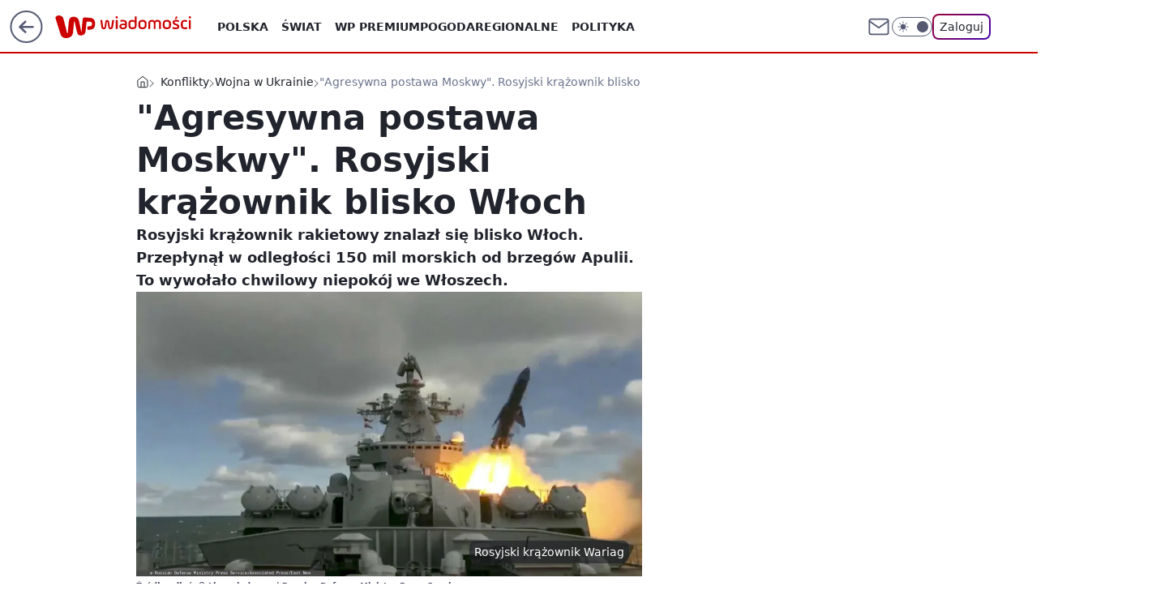

--- FILE ---
content_type: application/javascript
request_url: https://rek.www.wp.pl/gaf.js?rv=2&sn=wiadomosci&pvid=d98611966c0521bda963&rekids=234730&tVersion=A&phtml=wiadomosci.wp.pl%2Fagresywna-postawa-moskwy-rosyjski-krazownik-blisko-wloch-6779540435495648a&abtest=adtech%7CPRGM-1047%7CA%3Badtech%7CPU-335%7CB%3Badtech%7CPRG-3468%7CA%3Badtech%7CPRGM-1036%7CD%3Badtech%7CFP-76%7CA%3Badtech%7CPRGM-1356%7CA%3Badtech%7CPRGM-1610%7CA%3Badtech%7CPRGM-1419%7CC%3Badtech%7CPRGM-1589%7CB%3Badtech%7CPRGM-1443%7CA%3Badtech%7CPRGM-1421%7CA%3Badtech%7CPRGM-1587%7CB%3Badtech%7CPRGM-1615%7CA%3Badtech%7CPRGM-1215%7CC&PWA_adbd=0&darkmode=0&highLayout=0&layout=wide&navType=navigate&cdl=0&ctype=article&ciab=IAB12-2%2CIAB-v3-I4GWl6%2CIAB-v3-389%2CIAB25-2&cuct=PK-3357%7CPK-5753&cid=6779540435495648&csystem=ncr&cdate=2022-06-14&ccategory=konflikty&REKtagi=wojna_w_ukrainie%3Bwlochy%3Brosja&vw=1280&vh=720&p1=0&spin=i7zruyhd&bcv=2
body_size: 1840
content:
i7zruyhd({"spin":"i7zruyhd","bunch":234730,"context":{"dsa":false,"minor":false,"bidRequestId":"3a7fd43e-d876-404a-afac-b710c7a3b67c","maConfig":{"timestamp":"2026-01-20T08:15:08.178Z"},"dfpConfig":{"timestamp":"2026-01-19T13:39:44.008Z"},"sda":[],"targeting":{"client":{},"server":{},"query":{"PWA_adbd":"0","REKtagi":"wojna_w_ukrainie;wlochy;rosja","abtest":"adtech|PRGM-1047|A;adtech|PU-335|B;adtech|PRG-3468|A;adtech|PRGM-1036|D;adtech|FP-76|A;adtech|PRGM-1356|A;adtech|PRGM-1610|A;adtech|PRGM-1419|C;adtech|PRGM-1589|B;adtech|PRGM-1443|A;adtech|PRGM-1421|A;adtech|PRGM-1587|B;adtech|PRGM-1615|A;adtech|PRGM-1215|C","bcv":"2","ccategory":"konflikty","cdate":"2022-06-14","cdl":"0","ciab":"IAB12-2,IAB-v3-I4GWl6,IAB-v3-389,IAB25-2","cid":"6779540435495648","csystem":"ncr","ctype":"article","cuct":"PK-3357|PK-5753","darkmode":"0","highLayout":"0","layout":"wide","navType":"navigate","p1":"0","phtml":"wiadomosci.wp.pl/agresywna-postawa-moskwy-rosyjski-krazownik-blisko-wloch-6779540435495648a","pvid":"d98611966c0521bda963","rekids":"234730","rv":"2","sn":"wiadomosci","spin":"i7zruyhd","tVersion":"A","vh":"720","vw":"1280"}},"directOnly":0,"geo":{"country":"840","region":"","city":""},"statid":"","mlId":"","rshsd":"10","isRobot":false,"curr":{"EUR":4.2231,"USD":3.6331,"CHF":4.5476,"GBP":4.8704},"rv":"2","status":{"advf":2,"ma":2,"ma_ads-bidder":2,"ma_cpv-bidder":2,"ma_high-cpm-bidder":2}},"slots":{"10":{"delivered":"","campaign":null,"dfpConfig":null},"11":{"delivered":"1","campaign":null,"dfpConfig":{"placement":"/89844762/Desktop_Wiadomosci.wp.pl_x11_art","roshash":"EILO","ceil":100,"sizes":[[336,280],[640,280],[300,250]],"namedSizes":["fluid"],"div":"div-gpt-ad-x11-art","targeting":{"DFPHASH":"AEHK","emptygaf":"1"},"gfp":"EILO"}},"12":{"delivered":"1","campaign":null,"dfpConfig":{"placement":"/89844762/Desktop_Wiadomosci.wp.pl_x12_art","roshash":"EILO","ceil":100,"sizes":[[336,280],[640,280],[300,250]],"namedSizes":["fluid"],"div":"div-gpt-ad-x12-art","targeting":{"DFPHASH":"AEHK","emptygaf":"1"},"gfp":"EILO"}},"13":{"delivered":"1","campaign":null,"dfpConfig":{"placement":"/89844762/Desktop_Wiadomosci.wp.pl_x13_art","roshash":"EILO","ceil":100,"sizes":[[336,280],[640,280],[300,250]],"namedSizes":["fluid"],"div":"div-gpt-ad-x13-art","targeting":{"DFPHASH":"AEHK","emptygaf":"1"},"gfp":"EILO"}},"14":{"delivered":"1","campaign":null,"dfpConfig":{"placement":"/89844762/Desktop_Wiadomosci.wp.pl_x14_art","roshash":"EILO","ceil":100,"sizes":[[336,280],[640,280],[300,250]],"namedSizes":["fluid"],"div":"div-gpt-ad-x14-art","targeting":{"DFPHASH":"AEHK","emptygaf":"1"},"gfp":"EILO"}},"15":{"delivered":"1","campaign":null,"dfpConfig":{"placement":"/89844762/Desktop_Wiadomosci.wp.pl_x15_art","roshash":"EILO","ceil":100,"sizes":[[728,90],[970,300],[950,90],[980,120],[980,90],[970,150],[970,90],[970,250],[930,180],[950,200],[750,100],[970,66],[750,200],[960,90],[970,100],[750,300],[970,200],[950,300]],"namedSizes":["fluid"],"div":"div-gpt-ad-x15-art","targeting":{"DFPHASH":"AEHK","emptygaf":"1"},"gfp":"EILO"}},"16":{"delivered":"1","campaign":null,"dfpConfig":{"placement":"/89844762/Desktop_Wiadomosci.wp.pl_x16","roshash":"EILO","ceil":100,"sizes":[[728,90],[970,300],[950,90],[980,120],[980,90],[970,150],[970,90],[970,250],[930,180],[950,200],[750,100],[970,66],[750,200],[960,90],[970,100],[750,300],[970,200],[950,300]],"namedSizes":["fluid"],"div":"div-gpt-ad-x16","targeting":{"DFPHASH":"AEHK","emptygaf":"1"},"gfp":"EILO"}},"17":{"delivered":"1","campaign":null,"dfpConfig":{"placement":"/89844762/Desktop_Wiadomosci.wp.pl_x17","roshash":"EILO","ceil":100,"sizes":[[728,90],[970,300],[950,90],[980,120],[980,90],[970,150],[970,90],[970,250],[930,180],[950,200],[750,100],[970,66],[750,200],[960,90],[970,100],[750,300],[970,200],[950,300]],"namedSizes":["fluid"],"div":"div-gpt-ad-x17","targeting":{"DFPHASH":"AEHK","emptygaf":"1"},"gfp":"EILO"}},"18":{"delivered":"1","campaign":null,"dfpConfig":{"placement":"/89844762/Desktop_Wiadomosci.wp.pl_x18","roshash":"EILO","ceil":100,"sizes":[[728,90],[970,300],[950,90],[980,120],[980,90],[970,150],[970,90],[970,250],[930,180],[950,200],[750,100],[970,66],[750,200],[960,90],[970,100],[750,300],[970,200],[950,300]],"namedSizes":["fluid"],"div":"div-gpt-ad-x18","targeting":{"DFPHASH":"AEHK","emptygaf":"1"},"gfp":"EILO"}},"19":{"delivered":"1","campaign":null,"dfpConfig":{"placement":"/89844762/Desktop_Wiadomosci.wp.pl_x19","roshash":"EILO","ceil":100,"sizes":[[728,90],[970,300],[950,90],[980,120],[980,90],[970,150],[970,90],[970,250],[930,180],[950,200],[750,100],[970,66],[750,200],[960,90],[970,100],[750,300],[970,200],[950,300]],"namedSizes":["fluid"],"div":"div-gpt-ad-x19","targeting":{"DFPHASH":"AEHK","emptygaf":"1"},"gfp":"EILO"}},"2":{"delivered":"1","campaign":null,"dfpConfig":{"placement":"/89844762/Desktop_Wiadomosci.wp.pl_x02","roshash":"FNQT","ceil":100,"sizes":[[970,300],[970,600],[750,300],[950,300],[980,600],[1920,870],[1200,600],[750,400],[960,640]],"namedSizes":["fluid"],"div":"div-gpt-ad-x02","targeting":{"DFPHASH":"BJMP","emptygaf":"1"},"gfp":"FNQT"}},"24":{"delivered":"","campaign":null,"dfpConfig":null},"25":{"delivered":"1","campaign":null,"dfpConfig":{"placement":"/89844762/Desktop_Wiadomosci.wp.pl_x25_art","roshash":"EILO","ceil":100,"sizes":[[336,280],[640,280],[300,250]],"namedSizes":["fluid"],"div":"div-gpt-ad-x25-art","targeting":{"DFPHASH":"AEHK","emptygaf":"1"},"gfp":"EILO"}},"27":{"delivered":"1","campaign":null,"dfpConfig":{"placement":"/89844762/Desktop_Wiadomosci.wp.pl_x27_art","roshash":"EILO","ceil":100,"sizes":[[160,600]],"namedSizes":["fluid"],"div":"div-gpt-ad-x27-art","targeting":{"DFPHASH":"AEHK","emptygaf":"1"},"gfp":"EILO"}},"28":{"delivered":"","campaign":null,"dfpConfig":null},"29":{"delivered":"","campaign":null,"dfpConfig":null},"3":{"delivered":"1","campaign":null,"dfpConfig":{"placement":"/89844762/Desktop_Wiadomosci.wp.pl_x03_art","roshash":"EILO","ceil":100,"sizes":[[728,90],[970,300],[950,90],[980,120],[980,90],[970,150],[970,90],[970,250],[930,180],[950,200],[750,100],[970,66],[750,200],[960,90],[970,100],[750,300],[970,200],[950,300]],"namedSizes":["fluid"],"div":"div-gpt-ad-x03-art","targeting":{"DFPHASH":"AEHK","emptygaf":"1"},"gfp":"EILO"}},"32":{"delivered":"1","campaign":null,"dfpConfig":{"placement":"/89844762/Desktop_Wiadomosci.wp.pl_x32_art","roshash":"EILO","ceil":100,"sizes":[[336,280],[640,280],[300,250]],"namedSizes":["fluid"],"div":"div-gpt-ad-x32-art","targeting":{"DFPHASH":"AEHK","emptygaf":"1"},"gfp":"EILO"}},"33":{"delivered":"1","campaign":null,"dfpConfig":{"placement":"/89844762/Desktop_Wiadomosci.wp.pl_x33_art","roshash":"EILO","ceil":100,"sizes":[[336,280],[640,280],[300,250]],"namedSizes":["fluid"],"div":"div-gpt-ad-x33-art","targeting":{"DFPHASH":"AEHK","emptygaf":"1"},"gfp":"EILO"}},"34":{"delivered":"1","campaign":null,"dfpConfig":{"placement":"/89844762/Desktop_Wiadomosci.wp.pl_x34_art","roshash":"EILO","ceil":100,"sizes":[[300,250]],"namedSizes":["fluid"],"div":"div-gpt-ad-x34-art","targeting":{"DFPHASH":"AEHK","emptygaf":"1"},"gfp":"EILO"}},"35":{"delivered":"1","campaign":null,"dfpConfig":{"placement":"/89844762/Desktop_Wiadomosci.wp.pl_x35_art","roshash":"EILO","ceil":100,"sizes":[[300,600],[300,250]],"namedSizes":["fluid"],"div":"div-gpt-ad-x35-art","targeting":{"DFPHASH":"AEHK","emptygaf":"1"},"gfp":"EILO"}},"36":{"delivered":"1","campaign":null,"dfpConfig":{"placement":"/89844762/Desktop_Wiadomosci.wp.pl_x36_art","roshash":"EILO","ceil":100,"sizes":[[300,600],[300,250]],"namedSizes":["fluid"],"div":"div-gpt-ad-x36-art","targeting":{"DFPHASH":"AEHK","emptygaf":"1"},"gfp":"EILO"}},"37":{"delivered":"1","campaign":null,"dfpConfig":{"placement":"/89844762/Desktop_Wiadomosci.wp.pl_x37_art","roshash":"EILO","ceil":100,"sizes":[[300,600],[300,250]],"namedSizes":["fluid"],"div":"div-gpt-ad-x37-art","targeting":{"DFPHASH":"AEHK","emptygaf":"1"},"gfp":"EILO"}},"40":{"delivered":"1","campaign":null,"dfpConfig":{"placement":"/89844762/Desktop_Wiadomosci.wp.pl_x40","roshash":"EJMP","ceil":100,"sizes":[[300,250]],"namedSizes":["fluid"],"div":"div-gpt-ad-x40","targeting":{"DFPHASH":"AFIL","emptygaf":"1"},"gfp":"EJMP"}},"5":{"delivered":"1","campaign":null,"dfpConfig":{"placement":"/89844762/Desktop_Wiadomosci.wp.pl_x05_art","roshash":"EILO","ceil":100,"sizes":[[336,280],[640,280],[300,250]],"namedSizes":["fluid"],"div":"div-gpt-ad-x05-art","targeting":{"DFPHASH":"AEHK","emptygaf":"1"},"gfp":"EILO"}},"50":{"delivered":"1","campaign":null,"dfpConfig":{"placement":"/89844762/Desktop_Wiadomosci.wp.pl_x50_art","roshash":"EILO","ceil":100,"sizes":[[728,90],[970,300],[950,90],[980,120],[980,90],[970,150],[970,90],[970,250],[930,180],[950,200],[750,100],[970,66],[750,200],[960,90],[970,100],[750,300],[970,200],[950,300]],"namedSizes":["fluid"],"div":"div-gpt-ad-x50-art","targeting":{"DFPHASH":"AEHK","emptygaf":"1"},"gfp":"EILO"}},"52":{"delivered":"1","campaign":null,"dfpConfig":{"placement":"/89844762/Desktop_Wiadomosci.wp.pl_x52_art","roshash":"EILO","ceil":100,"sizes":[[300,250]],"namedSizes":["fluid"],"div":"div-gpt-ad-x52-art","targeting":{"DFPHASH":"AEHK","emptygaf":"1"},"gfp":"EILO"}},"529":{"delivered":"1","campaign":null,"dfpConfig":{"placement":"/89844762/Desktop_Wiadomosci.wp.pl_x529","roshash":"EILO","ceil":100,"sizes":[[300,250]],"namedSizes":["fluid"],"div":"div-gpt-ad-x529","targeting":{"DFPHASH":"AEHK","emptygaf":"1"},"gfp":"EILO"}},"53":{"delivered":"1","campaign":null,"dfpConfig":{"placement":"/89844762/Desktop_Wiadomosci.wp.pl_x53_art","roshash":"EILO","ceil":100,"sizes":[[728,90],[970,300],[950,90],[980,120],[980,90],[970,150],[970,600],[970,90],[970,250],[930,180],[950,200],[750,100],[970,66],[750,200],[960,90],[970,100],[750,300],[970,200],[940,600]],"namedSizes":["fluid"],"div":"div-gpt-ad-x53-art","targeting":{"DFPHASH":"AEHK","emptygaf":"1"},"gfp":"EILO"}},"531":{"delivered":"1","campaign":null,"dfpConfig":{"placement":"/89844762/Desktop_Wiadomosci.wp.pl_x531","roshash":"EILO","ceil":100,"sizes":[[300,250]],"namedSizes":["fluid"],"div":"div-gpt-ad-x531","targeting":{"DFPHASH":"AEHK","emptygaf":"1"},"gfp":"EILO"}},"541":{"delivered":"1","campaign":null,"dfpConfig":{"placement":"/89844762/Desktop_Wiadomosci.wp.pl_x541_art","roshash":"EILO","ceil":100,"sizes":[[300,600],[300,250]],"namedSizes":["fluid"],"div":"div-gpt-ad-x541-art","targeting":{"DFPHASH":"AEHK","emptygaf":"1"},"gfp":"EILO"}},"59":{"delivered":"1","campaign":null,"dfpConfig":{"placement":"/89844762/Desktop_Wiadomosci.wp.pl_x59_art","roshash":"EILO","ceil":100,"sizes":[[300,600],[300,250]],"namedSizes":["fluid"],"div":"div-gpt-ad-x59-art","targeting":{"DFPHASH":"AEHK","emptygaf":"1"},"gfp":"EILO"}},"6":{"delivered":"","campaign":null,"dfpConfig":null},"61":{"delivered":"1","campaign":null,"dfpConfig":{"placement":"/89844762/Desktop_Wiadomosci.wp.pl_x61_art","roshash":"EILO","ceil":100,"sizes":[[300,250]],"namedSizes":["fluid"],"div":"div-gpt-ad-x61-art","targeting":{"DFPHASH":"AEHK","emptygaf":"1"},"gfp":"EILO"}},"62":{"delivered":"","campaign":null,"dfpConfig":null},"67":{"delivered":"1","campaign":null,"dfpConfig":{"placement":"/89844762/Desktop_Wiadomosci.wp.pl_x67_art","roshash":"EHNQ","ceil":100,"sizes":[[300,50]],"namedSizes":["fluid"],"div":"div-gpt-ad-x67-art","targeting":{"DFPHASH":"ADJM","emptygaf":"1"},"gfp":"EHNQ"}},"7":{"delivered":"","campaign":null,"dfpConfig":null},"70":{"delivered":"1","campaign":null,"dfpConfig":{"placement":"/89844762/Desktop_Wiadomosci.wp.pl_x70_art","roshash":"EILO","ceil":100,"sizes":[[728,90],[970,300],[950,90],[980,120],[980,90],[970,150],[970,90],[970,250],[930,180],[950,200],[750,100],[970,66],[750,200],[960,90],[970,100],[750,300],[970,200],[950,300]],"namedSizes":["fluid"],"div":"div-gpt-ad-x70-art","targeting":{"DFPHASH":"AEHK","emptygaf":"1"},"gfp":"EILO"}},"716":{"delivered":"","campaign":null,"dfpConfig":null},"717":{"delivered":"","campaign":null,"dfpConfig":null},"72":{"delivered":"1","campaign":null,"dfpConfig":{"placement":"/89844762/Desktop_Wiadomosci.wp.pl_x72_art","roshash":"EILO","ceil":100,"sizes":[[300,250]],"namedSizes":["fluid"],"div":"div-gpt-ad-x72-art","targeting":{"DFPHASH":"AEHK","emptygaf":"1"},"gfp":"EILO"}},"79":{"delivered":"1","campaign":null,"dfpConfig":{"placement":"/89844762/Desktop_Wiadomosci.wp.pl_x79_art","roshash":"EILO","ceil":100,"sizes":[[300,600],[300,250]],"namedSizes":["fluid"],"div":"div-gpt-ad-x79-art","targeting":{"DFPHASH":"AEHK","emptygaf":"1"},"gfp":"EILO"}},"8":{"delivered":"","campaign":null,"dfpConfig":null},"80":{"delivered":"1","campaign":null,"dfpConfig":{"placement":"/89844762/Desktop_Wiadomosci.wp.pl_x80_art","roshash":"EHPS","ceil":100,"sizes":[[1,1]],"namedSizes":["fluid"],"div":"div-gpt-ad-x80-art","isNative":1,"targeting":{"DFPHASH":"ADLO","emptygaf":"1"},"gfp":"EHPS"}},"800":{"delivered":"","campaign":null,"dfpConfig":null},"81":{"delivered":"1","campaign":null,"dfpConfig":{"placement":"/89844762/Desktop_Wiadomosci.wp.pl_x81_art","roshash":"EHPS","ceil":100,"sizes":[[1,1]],"namedSizes":["fluid"],"div":"div-gpt-ad-x81-art","isNative":1,"targeting":{"DFPHASH":"ADLO","emptygaf":"1"},"gfp":"EHPS"}},"810":{"delivered":"","campaign":null,"dfpConfig":null},"811":{"delivered":"","campaign":null,"dfpConfig":null},"812":{"delivered":"","campaign":null,"dfpConfig":null},"813":{"delivered":"","campaign":null,"dfpConfig":null},"814":{"delivered":"","campaign":null,"dfpConfig":null},"815":{"delivered":"","campaign":null,"dfpConfig":null},"816":{"delivered":"","campaign":null,"dfpConfig":null},"817":{"delivered":"","campaign":null,"dfpConfig":null},"82":{"delivered":"1","campaign":null,"dfpConfig":{"placement":"/89844762/Desktop_Wiadomosci.wp.pl_x82_art","roshash":"EHPS","ceil":100,"sizes":[[1,1]],"namedSizes":["fluid"],"div":"div-gpt-ad-x82-art","isNative":1,"targeting":{"DFPHASH":"ADLO","emptygaf":"1"},"gfp":"EHPS"}},"83":{"delivered":"1","campaign":null,"dfpConfig":{"placement":"/89844762/Desktop_Wiadomosci.wp.pl_x83_art","roshash":"EHPS","ceil":100,"sizes":[[1,1]],"namedSizes":["fluid"],"div":"div-gpt-ad-x83-art","isNative":1,"targeting":{"DFPHASH":"ADLO","emptygaf":"1"},"gfp":"EHPS"}},"840":{"delivered":"","campaign":null,"dfpConfig":null},"841":{"delivered":"","campaign":null,"dfpConfig":null},"842":{"delivered":"","campaign":null,"dfpConfig":null},"843":{"delivered":"","campaign":null,"dfpConfig":null},"89":{"delivered":"","campaign":null,"dfpConfig":null},"90":{"delivered":"1","campaign":null,"dfpConfig":{"placement":"/89844762/Desktop_Wiadomosci.wp.pl_x90_art","roshash":"EILO","ceil":100,"sizes":[[728,90],[970,300],[950,90],[980,120],[980,90],[970,150],[970,90],[970,250],[930,180],[950,200],[750,100],[970,66],[750,200],[960,90],[970,100],[750,300],[970,200],[950,300]],"namedSizes":["fluid"],"div":"div-gpt-ad-x90-art","targeting":{"DFPHASH":"AEHK","emptygaf":"1"},"gfp":"EILO"}},"92":{"delivered":"1","campaign":null,"dfpConfig":{"placement":"/89844762/Desktop_Wiadomosci.wp.pl_x92_art","roshash":"EILO","ceil":100,"sizes":[[300,250]],"namedSizes":["fluid"],"div":"div-gpt-ad-x92-art","targeting":{"DFPHASH":"AEHK","emptygaf":"1"},"gfp":"EILO"}},"93":{"delivered":"1","campaign":null,"dfpConfig":{"placement":"/89844762/Desktop_Wiadomosci.wp.pl_x93_art","roshash":"EILO","ceil":100,"sizes":[[300,600],[300,250]],"namedSizes":["fluid"],"div":"div-gpt-ad-x93-art","targeting":{"DFPHASH":"AEHK","emptygaf":"1"},"gfp":"EILO"}},"94":{"delivered":"1","campaign":null,"dfpConfig":{"placement":"/89844762/Desktop_Wiadomosci.wp.pl_x94_art","roshash":"EILO","ceil":100,"sizes":[[300,600],[300,250]],"namedSizes":["fluid"],"div":"div-gpt-ad-x94-art","targeting":{"DFPHASH":"AEHK","emptygaf":"1"},"gfp":"EILO"}},"95":{"delivered":"1","campaign":null,"dfpConfig":{"placement":"/89844762/Desktop_Wiadomosci.wp.pl_x95_art","roshash":"EILO","ceil":100,"sizes":[[300,600],[300,250]],"namedSizes":["fluid"],"div":"div-gpt-ad-x95-art","targeting":{"DFPHASH":"AEHK","emptygaf":"1"},"gfp":"EILO"}},"99":{"delivered":"1","campaign":null,"dfpConfig":{"placement":"/89844762/Desktop_Wiadomosci.wp.pl_x99_art","roshash":"EILO","ceil":100,"sizes":[[300,600],[300,250]],"namedSizes":["fluid"],"div":"div-gpt-ad-x99-art","targeting":{"DFPHASH":"AEHK","emptygaf":"1"},"gfp":"EILO"}}},"bdd":{}});